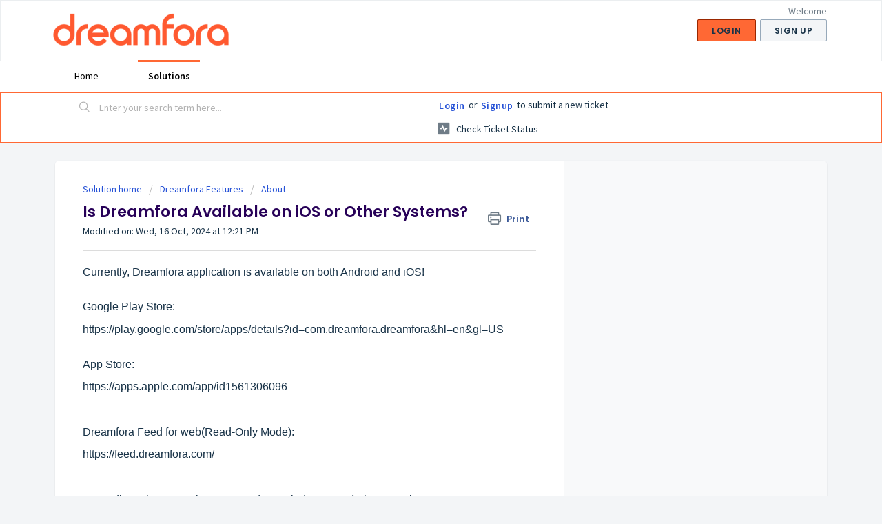

--- FILE ---
content_type: text/html; charset=utf-8
request_url: https://dreamfora.freshdesk.com/support/solutions/articles/43000573908-is-dreamfora-available-on-ios-or-other-systems-
body_size: 8232
content:
<!DOCTYPE html>
       
        <!--[if lt IE 7]><html class="no-js ie6 dew-dsm-theme " lang="en" dir="ltr" data-date-format="non_us"><![endif]-->       
        <!--[if IE 7]><html class="no-js ie7 dew-dsm-theme " lang="en" dir="ltr" data-date-format="non_us"><![endif]-->       
        <!--[if IE 8]><html class="no-js ie8 dew-dsm-theme " lang="en" dir="ltr" data-date-format="non_us"><![endif]-->       
        <!--[if IE 9]><html class="no-js ie9 dew-dsm-theme " lang="en" dir="ltr" data-date-format="non_us"><![endif]-->       
        <!--[if IE 10]><html class="no-js ie10 dew-dsm-theme " lang="en" dir="ltr" data-date-format="non_us"><![endif]-->       
        <!--[if (gt IE 10)|!(IE)]><!--><html class="no-js  dew-dsm-theme " lang="en" dir="ltr" data-date-format="non_us"><!--<![endif]-->
	<head>
		
		<!-- Title for the page -->
<title> Is Dreamfora Available on iOS or Other Systems? :  </title>

<!-- Meta information -->

      <meta charset="utf-8" />
      <meta http-equiv="X-UA-Compatible" content="IE=edge,chrome=1" />
      <meta name="description" content= "" />
      <meta name="author" content= "" />
       <meta property="og:title" content="Is Dreamfora Available on iOS or Other Systems?" />  <meta property="og:url" content="https://dreamfora.freshdesk.com/support/solutions/articles/43000573908-is-dreamfora-available-on-ios-or-other-systems-" />  <meta property="og:description" content=" Currently, Dreamfora application is available on both Android and iOS!   Google Play Store:   https://play.google.com/store/apps/details?id=com.dreamfora.dreamfora&amp;amp;hl=en&amp;amp;gl=US    App Store:   https://apps.apple.com/app/id1561306096      Dreamfora..." />  <meta property="og:image" content="https://s3.amazonaws.com/cdn.freshdesk.com/data/helpdesk/attachments/production/43416842579/logo/hEU8G7NRJOmKkH26cxPYAT5ohzE-Z3sgTQ.png?X-Amz-Algorithm=AWS4-HMAC-SHA256&amp;amp;X-Amz-Credential=AKIAS6FNSMY2XLZULJPI%2F20260112%2Fus-east-1%2Fs3%2Faws4_request&amp;amp;X-Amz-Date=20260112T115240Z&amp;amp;X-Amz-Expires=604800&amp;amp;X-Amz-SignedHeaders=host&amp;amp;X-Amz-Signature=38c9e1429444df487f684e92c91d2710b194e3570919bdab6094bb0eb2797ebf" />  <meta property="og:site_name" content="Support Center" />  <meta property="og:type" content="article" />  <meta name="twitter:title" content="Is Dreamfora Available on iOS or Other Systems?" />  <meta name="twitter:url" content="https://dreamfora.freshdesk.com/support/solutions/articles/43000573908-is-dreamfora-available-on-ios-or-other-systems-" />  <meta name="twitter:description" content=" Currently, Dreamfora application is available on both Android and iOS!   Google Play Store:   https://play.google.com/store/apps/details?id=com.dreamfora.dreamfora&amp;amp;hl=en&amp;amp;gl=US    App Store:   https://apps.apple.com/app/id1561306096      Dreamfora..." />  <meta name="twitter:image" content="https://s3.amazonaws.com/cdn.freshdesk.com/data/helpdesk/attachments/production/43416842579/logo/hEU8G7NRJOmKkH26cxPYAT5ohzE-Z3sgTQ.png?X-Amz-Algorithm=AWS4-HMAC-SHA256&amp;amp;X-Amz-Credential=AKIAS6FNSMY2XLZULJPI%2F20260112%2Fus-east-1%2Fs3%2Faws4_request&amp;amp;X-Amz-Date=20260112T115240Z&amp;amp;X-Amz-Expires=604800&amp;amp;X-Amz-SignedHeaders=host&amp;amp;X-Amz-Signature=38c9e1429444df487f684e92c91d2710b194e3570919bdab6094bb0eb2797ebf" />  <meta name="twitter:card" content="summary" />  <meta name="keywords" content="operating system, iOS, system, web, mac, windows, pc, launch, official launch, desktop, Android" />  <link rel="canonical" href="https://dreamfora.freshdesk.com/support/solutions/articles/43000573908-is-dreamfora-available-on-ios-or-other-systems-" /> 

<!-- Responsive setting -->
<link rel="apple-touch-icon" href="https://s3.amazonaws.com/cdn.freshdesk.com/data/helpdesk/attachments/production/43521796008/fav_icon/wkOQC4U4i3e3w9vDuBmRcFRdXpgnPc4LnQ.png" />
        <link rel="apple-touch-icon" sizes="72x72" href="https://s3.amazonaws.com/cdn.freshdesk.com/data/helpdesk/attachments/production/43521796008/fav_icon/wkOQC4U4i3e3w9vDuBmRcFRdXpgnPc4LnQ.png" />
        <link rel="apple-touch-icon" sizes="114x114" href="https://s3.amazonaws.com/cdn.freshdesk.com/data/helpdesk/attachments/production/43521796008/fav_icon/wkOQC4U4i3e3w9vDuBmRcFRdXpgnPc4LnQ.png" />
        <link rel="apple-touch-icon" sizes="144x144" href="https://s3.amazonaws.com/cdn.freshdesk.com/data/helpdesk/attachments/production/43521796008/fav_icon/wkOQC4U4i3e3w9vDuBmRcFRdXpgnPc4LnQ.png" />
        <meta name="viewport" content="width=device-width, initial-scale=1.0, maximum-scale=5.0, user-scalable=yes" /> 
		
		<!-- Adding meta tag for CSRF token -->
		<meta name="csrf-param" content="authenticity_token" />
<meta name="csrf-token" content="uskSb7baJVEH23zxMRJGNb6Pefs5kINdL0OqrllwwH/CkJRfssqLb3lZ6vJd/Yod/AH7nJ+opgbti/w1ZNSUAA==" />
		<!-- End meta tag for CSRF token -->
		
		<!-- Fav icon for portal -->
		<link rel='shortcut icon' href='https://s3.amazonaws.com/cdn.freshdesk.com/data/helpdesk/attachments/production/43521796008/fav_icon/wkOQC4U4i3e3w9vDuBmRcFRdXpgnPc4LnQ.png' />

		<!-- Base stylesheet -->
 
		<link rel="stylesheet" media="print" href="https://assets6.freshdesk.com/assets/cdn/portal_print-6e04b27f27ab27faab81f917d275d593fa892ce13150854024baaf983b3f4326.css" />
	  		<link rel="stylesheet" media="screen" href="https://assets9.freshdesk.com/assets/cdn/falcon_portal_utils-a58414d6bc8bc6ca4d78f5b3f76522e4970de435e68a5a2fedcda0db58f21600.css" />	

		
		<!-- Theme stylesheet -->

		<link href="/support/theme.css?v=4&amp;d=1661386618" media="screen" rel="stylesheet" type="text/css">

		<!-- Google font url if present -->
		<link href='https://fonts.googleapis.com/css?family=Source+Sans+Pro:regular,italic,600,700,700italic|Poppins:regular,600,700' rel='stylesheet' type='text/css' nonce='1/yl/1K9H9C36Y5Ncyt4FA=='>

		<!-- Including default portal based script framework at the top -->
		<script src="https://assets8.freshdesk.com/assets/cdn/portal_head_v2-d07ff5985065d4b2f2826fdbbaef7df41eb75e17b915635bf0413a6bc12fd7b7.js"></script>
		<!-- Including syntexhighlighter for portal -->
		<script src="https://assets4.freshdesk.com/assets/cdn/prism-841b9ba9ca7f9e1bc3cdfdd4583524f65913717a3ab77714a45dd2921531a402.js"></script>

		

		<!-- Access portal settings information via javascript -->
		 <script type="text/javascript">     var portal = {"language":"en","name":"Support Center","contact_info":"","current_page_name":"article_view","current_tab":"solutions","vault_service":{"url":"https://vault-service.freshworks.com/data","max_try":2,"product_name":"fd"},"current_account_id":985294,"preferences":{"bg_color":"#f3f5f7","header_color":"#ffffff","help_center_color":"#f3f5f7","footer_color":"#777777","tab_color":"#ffffff","tab_hover_color":"#FF6834","btn_background":"#f3f5f7","btn_primary_background":"#FF6834","baseFont":"Source Sans Pro","textColor":"#183247","headingsFont":"Poppins","headingsColor":"#270058","linkColor":"#183247","linkColorHover":"#FFA27C","inputFocusRingColor":"#FF6834","nonResponsive":false,"personalized_articles":true},"image_placeholders":{"spacer":"https://assets7.freshdesk.com/assets/misc/spacer.gif","profile_thumb":"https://assets5.freshdesk.com/assets/misc/profile_blank_thumb-4a7b26415585aebbd79863bd5497100b1ea52bab8df8db7a1aecae4da879fd96.jpg","profile_medium":"https://assets3.freshdesk.com/assets/misc/profile_blank_medium-1dfbfbae68bb67de0258044a99f62e94144f1cc34efeea73e3fb85fe51bc1a2c.jpg"},"falcon_portal_theme":true,"current_object_id":43000573908};     var attachment_size = 20;     var blocked_extensions = "";     var allowed_extensions = "";     var store = { 
        ticket: {},
        portalLaunchParty: {} };    store.portalLaunchParty.ticketFragmentsEnabled = false;    store.pod = "us-east-1";    store.region = "US"; </script> 


			
	</head>
	<body>
            	
		
		
		
	<header class="banner">
		<div class="banner-wrapper page">
			<div class="banner-title">
				<a href="https://www.dreamfora.com/"class='portal-logo'><span class="portal-img"><i></i>
                    <img src='https://s3.amazonaws.com/cdn.freshdesk.com/data/helpdesk/attachments/production/43416842579/logo/hEU8G7NRJOmKkH26cxPYAT5ohzE-Z3sgTQ.png' alt="Logo"
                        onerror="default_image_error(this)" data-type="logo" />
                 </span></a>
				<h1 class="ellipsis heading"></h1>
			</div>
			<nav class="banner-nav">
				 <div class="welcome">Welcome <b></b> </div>  <b><a href="/support/login"><b>Login</b></a></b> &nbsp;<b><a href="/support/signup"><b>Sign up</b></a></b>
			</nav>
		</div>
	</header>
	<nav class="page-tabs">
		<div class="page no-padding no-header-tabs">
			
				<a data-toggle-dom="#header-tabs" href="#" data-animated="true" class="mobile-icon-nav-menu show-in-mobile"></a>
				<div class="nav-link" id="header-tabs">
					
						
							<a href="/support/home" class="">Home</a>
						
					
						
							<a href="/support/solutions" class="active">Solutions</a>
						
					
				</div>
			
		</div>
	</nav>

<!-- Search and page links for the page -->

	<section class="help-center-sc rounded-6">
		<div class="page no-padding">
		<div class="hc-search">
			<div class="hc-search-c">
				<form class="hc-search-form print--remove" autocomplete="off" action="/support/search/solutions" id="hc-search-form" data-csrf-ignore="true">
	<div class="hc-search-input">
	<label for="support-search-input" class="hide">Enter your search term here...</label>
		<input placeholder="Enter your search term here..." type="text"
			name="term" class="special" value=""
            rel="page-search" data-max-matches="10" id="support-search-input">
	</div>
	<div class="hc-search-button">
		<button class="btn btn-primary" aria-label="Search" type="submit" autocomplete="off">
			<i class="mobile-icon-search hide-tablet"></i>
			<span class="hide-in-mobile">
				Search
			</span>
		</button>
	</div>
</form>
			</div>
		</div>
		<div class="hc-nav ">
			 <nav>  <div class="hide-in-mobile"><a href=/support/login>Login</a> or <a href=/support/signup>Signup</a> to submit a new ticket</div>   <div>
              <a href="/support/tickets" class="mobile-icon-nav-status check-status ellipsis" title="Check ticket status">
                <span>Check ticket status</span>
              </a>
            </div>  </nav>
		</div>
		</div>
	</section>



<div class="page">
	
	
	<!-- Search and page links for the page -->
	

	<!-- Notification Messages -->
	 <div class="alert alert-with-close notice hide" id="noticeajax"></div> 

	
	<div class="c-wrapper">		
		<section class="main content rounded-6 min-height-on-desktop fc-article-show" id="article-show-43000573908">
	<div class="breadcrumb">
		<a href="/support/solutions"> Solution home </a>
		<a href="/support/solutions/43000235303">Dreamfora Features</a>
		<a href="/support/solutions/folders/43000359527">About</a>
	</div>
	<b class="page-stamp page-stamp-article">
		<b class="icon-page-article"></b>
	</b>

	<h2 class="heading">Is Dreamfora Available on iOS or Other Systems?
	 	<a href="#"
            class="solution-print--icon print--remove"
 			title="Print this Article"
 			arial-role="link"
 			arial-label="Print this Article"
			id="print-article"
 		>
			<span class="icon-print"></span>
			<span class="text-print">Print</span>
 		</a>
	</h2>
	
	<p>Modified on: Wed, 16 Oct, 2024 at 12:21 PM</p>
	<hr />
	

	<article class="article-body" id="article-body" rel="image-enlarge">
		<p style="margin-bottom: 8pt; margin-left: 0in; line-height: 115%; font-size: 16px; font-family: Aptos, sans-serif;"><span dir="ltr" style="font-family:&quot;Segoe UI&quot;,sans-serif;">Currently, Dreamfora application is available on both Android and iOS!</span></p><p style="margin-bottom: 8pt; margin-left: 0in; line-height: 115%; font-size: 16px; font-family: Aptos, sans-serif;"><span dir="ltr" style="font-family:&quot;Segoe UI&quot;,sans-serif;"><br>Google Play Store:&nbsp;</span></p><p style="margin-bottom: 8pt; margin-left: 0in; line-height: 115%; font-size: 16px; font-family: Aptos, sans-serif;"><span style="font-family:&quot;Segoe UI&quot;,sans-serif;"><a href="https://play.google.com/store/apps/details?id=com.dreamfora.dreamfora&amp;hl=en&amp;gl=US">https://play.google.com/store/apps/details?id=com.dreamfora.dreamfora&amp;hl=en&amp;gl=US</a>&nbsp;</span></p><p style="margin-bottom: 8pt; margin-left: 0in; line-height: 115%; font-size: 16px; font-family: Aptos, sans-serif;"><span dir="ltr" style="font-family:&quot;Segoe UI&quot;,sans-serif;"><br></span><span dir="ltr" style="font-family:&quot;Segoe UI&quot;,sans-serif;">App Store:&nbsp;</span></p><p style="margin-bottom: 8pt; margin-left: 0in; line-height: 115%; font-size: 16px; font-family: Aptos, sans-serif;"><span style="font-family:&quot;Segoe UI&quot;,sans-serif;"><a href="https://apps.apple.com/app/id1561306096">https://apps.apple.com/app/id1561306096</a>&nbsp;</span></p><p style="margin-bottom: 8pt; margin-left: 0in; line-height: 115%; font-size: 16px; font-family: Aptos, sans-serif;"><br></p><p style="margin-bottom: 8pt; margin-left: 0in; line-height: 115%; font-size: 16px; font-family: Aptos, sans-serif;"><span dir="ltr" style="font-family:&quot;Segoe UI&quot;,sans-serif;">Dreamfora Feed for web(Read-Only Mode):</span></p><p style="margin-bottom: 8pt; margin-left: 0in; line-height: 115%; font-size: 16px; font-family: Aptos, sans-serif;"><span dir="ltr" style="font-family:&quot;Segoe UI&quot;,sans-serif;"><a dir="ltr" href="https://feed.dreamfora.com/">https://feed.dreamfora.com/</a>&nbsp;</span></p><p style="margin-bottom: 8pt; margin-left: 0in; line-height: 115%; font-size: 16px; font-family: Aptos, sans-serif;"><br></p><p style="margin-bottom: 8pt; margin-left: 0in; line-height: 115%; font-size: 16px; font-family: Aptos, sans-serif;"><span dir="ltr" style="font-family:&quot;Segoe UI&quot;,sans-serif;">Regarding other operating systems (e.g. Windows, Mac), they are also on our target development list. Although it may take a while, we will do our best to make it available in the future.</span></p>
	</article>

	<hr />	
		

		<p class="article-vote" id="voting-container" 
											data-user-id="" 
											data-article-id="43000573908"
											data-language="en">
										Did you find it helpful?<span data-href="/support/solutions/articles/43000573908/thumbs_up" class="vote-up a-link" id="article_thumbs_up" 
									data-remote="true" data-method="put" data-update="#voting-container" 
									data-user-id=""
									data-article-id="43000573908"
									data-language="en"
									data-update-with-message="Glad we could be helpful. Thanks for the feedback.">
								Yes</span><span class="vote-down-container"><span data-href="/support/solutions/articles/43000573908/thumbs_down" class="vote-down a-link" id="article_thumbs_down" 
									data-remote="true" data-method="put" data-update="#vote-feedback-form" 
									data-user-id=""
									data-article-id="43000573908"
									data-language="en"
									data-hide-dom="#voting-container" data-show-dom="#vote-feedback-container">
								No</span></span></p><a class="hide a-link" id="vote-feedback-form-link" data-hide-dom="#vote-feedback-form-link" data-show-dom="#vote-feedback-container">Send feedback</a><div id="vote-feedback-container"class="hide">	<div class="lead">Sorry we couldn't be helpful. Help us improve this article with your feedback.</div>	<div id="vote-feedback-form">		<div class="sloading loading-small loading-block"></div>	</div></div>
		
</section>
<section class="sidebar content rounded-6 fc-related-articles">
	<div id="related_articles"><div class="cs-g-c"><section class="article-list"><h3 class="list-lead">Related Articles</h3><ul rel="remote" 
			data-remote-url="/support/search/articles/43000573908/related_articles?container=related_articles&limit=10" 
			id="related-article-list"></ul></section></div></div>
</section>

<script nonce="1/yl/1K9H9C36Y5Ncyt4FA==">
	['click', 'keypress'].forEach(function eventsCallback(event) {
		document.getElementById('print-article').addEventListener(event, function (e) {
			if (event === 'keypress' && e.key !== 'Enter') return;
			e.preventDefault();
			print();
		});
	});
</script>

	</div>
	

	

</div>

	<footer class="footer rounded-6">
		<nav class="footer-links page no-padding">
			
					
						<a href="/support/home" class="">Home</a>
					
						<a href="/support/solutions" class="active">Solutions</a>
					
			
			
			  <a href="#portal-cookie-info" rel="freshdialog" data-lazy-load="true" class="cookie-link"
        data-width="450px" title="Why we love Cookies" data-template-footer="">
        Cookie policy
      </a> <div id="portal-cookie-info" class="hide"><textarea>
        <p>We use cookies to try and give you a better experience in Freshdesk. </p>
        <p>You can learn more about what kind of cookies we use, why, and how from our <a href="https://www.freshworks.com/privacy/" target="_blank" rel="nofollow">Privacy Policy</a>. If you hate cookies, or are just on a diet, you can disable them altogether too. Just note that the Freshdesk service is pretty big on some cookies (we love the choco-chip ones), and some portions of Freshdesk may not work properly if you disable cookies.</p>
        <p>We’ll also assume you agree to the way we use cookies and are ok with it as described in our <a href="https://www.freshworks.com/privacy/" target="_blank" rel="nofollow">Privacy Policy</a>, unless you choose to disable them altogether through your browser.</p>
      </textarea></div> 
		</nav>
	</footer>
	  <div class="copyright">
        <a href=https://www.freshworks.com/freshdesk/?utm_source=portal&utm_medium=reflink&utm_campaign=portal_reflink target="_blank" rel="nofollow"> Help Desk Software </a>
        by Freshdesk
      </div> 




			<script src="https://assets10.freshdesk.com/assets/cdn/portal_bottom-0fe88ce7f44d512c644a48fda3390ae66247caeea647e04d017015099f25db87.js"></script>

		<script src="https://assets2.freshdesk.com/assets/cdn/redactor-642f8cbfacb4c2762350a557838bbfaadec878d0d24e9a0d8dfe90b2533f0e5d.js"></script> 
		<script src="https://assets8.freshdesk.com/assets/cdn/lang/en-4a75f878b88f0e355c2d9c4c8856e16e0e8e74807c9787aaba7ef13f18c8d691.js"></script>
		<!-- for i18n-js translations -->
  		<script src="https://assets8.freshdesk.com/assets/cdn/i18n/portal/en-7dc3290616af9ea64cf8f4a01e81b2013d3f08333acedba4871235237937ee05.js"></script>
		<!-- Including default portal based script at the bottom -->
		<script nonce="1/yl/1K9H9C36Y5Ncyt4FA==">
//<![CDATA[
	
	jQuery(document).ready(function() {
					
		// Setting the locale for moment js
		moment.lang('en');

		var validation_meassages = {"required":"This field is required.","remote":"Please fix this field.","email":"Please enter a valid email address.","url":"Please enter a valid URL.","date":"Please enter a valid date.","dateISO":"Please enter a valid date ( ISO ).","number":"Please enter a valid number.","digits":"Please enter only digits.","creditcard":"Please enter a valid credit card number.","equalTo":"Please enter the same value again.","two_decimal_place_warning":"Value cannot have more than 2 decimal digits","select2_minimum_limit":"Please type %{char_count} or more letters","select2_maximum_limit":"You can only select %{limit} %{container}","maxlength":"Please enter no more than {0} characters.","minlength":"Please enter at least {0} characters.","rangelength":"Please enter a value between {0} and {1} characters long.","range":"Please enter a value between {0} and {1}.","max":"Please enter a value less than or equal to {0}.","min":"Please enter a value greater than or equal to {0}.","select2_maximum_limit_jq":"You can only select {0} {1}","facebook_limit_exceed":"Your Facebook reply was over 8000 characters. You'll have to be more clever.","messenger_limit_exceeded":"Oops! You have exceeded Messenger Platform's character limit. Please modify your response.","not_equal_to":"This element should not be equal to","email_address_invalid":"One or more email addresses are invalid.","twitter_limit_exceed":"Oops! You have exceeded Twitter's character limit. You'll have to modify your response.","password_does_not_match":"The passwords don't match. Please try again.","valid_hours":"Please enter a valid hours.","reply_limit_exceed":"Your reply was over 2000 characters. You'll have to be more clever.","url_format":"Invalid URL format","url_without_slash":"Please enter a valid URL without '/'","link_back_url":"Please enter a valid linkback URL","requester_validation":"Please enter a valid requester details or <a href=\"#\" id=\"add_requester_btn_proxy\">add new requester.</a>","agent_validation":"Please enter valid agent details","email_or_phone":"Please enter a Email or Phone Number","upload_mb_limit":"Upload exceeds the available 15MB limit","invalid_image":"Invalid image format","atleast_one_role":"At least one role is required for the agent","invalid_time":"Invalid time.","remote_fail":"Remote validation failed","trim_spaces":"Auto trim of leading & trailing whitespace","hex_color_invalid":"Please enter a valid hex color value.","name_duplication":"The name already exists.","invalid_value":"Invalid value","invalid_regex":"Invalid Regular Expression","same_folder":"Cannot move to the same folder.","maxlength_255":"Please enter less than 255 characters","decimal_digit_valid":"Value cannot have more than 2 decimal digits","atleast_one_field":"Please fill at least {0} of these fields.","atleast_one_portal":"Select atleast one portal.","custom_header":"Please type custom header in the format -  header : value","same_password":"Should be same as Password","select2_no_match":"No matching %{container} found","integration_no_match":"no matching data...","time":"Please enter a valid time","valid_contact":"Please add a valid contact","field_invalid":"This field is invalid","select_atleast_one":"Select at least one option.","ember_method_name_reserved":"This name is reserved and cannot be used. Please choose a different name."}	

		jQuery.extend(jQuery.validator.messages, validation_meassages );


		jQuery(".call_duration").each(function () {
			var format,time;
			if (jQuery(this).data("time") === undefined) { return; }
			if(jQuery(this).hasClass('freshcaller')){ return; }
			time = jQuery(this).data("time");
			if (time>=3600) {
			 format = "hh:mm:ss";
			} else {
				format = "mm:ss";
			}
			jQuery(this).html(time.toTime(format));
		});
	});

	// Shortcuts variables
	var Shortcuts = {"global":{"help":"?","save":"mod+return","cancel":"esc","search":"/","status_dialog":"mod+alt+return","save_cuctomization":"mod+shift+s"},"app_nav":{"dashboard":"g d","tickets":"g t","social":"g e","solutions":"g s","forums":"g f","customers":"g c","reports":"g r","admin":"g a","ticket_new":"g n","compose_email":"g m"},"pagination":{"previous":"alt+left","next":"alt+right","alt_previous":"j","alt_next":"k"},"ticket_list":{"ticket_show":"return","select":"x","select_all":"shift+x","search_view":"v","show_description":"space","unwatch":"w","delete":"#","pickup":"@","spam":"!","close":"~","silent_close":"alt+shift+`","undo":"z","reply":"r","forward":"f","add_note":"n","scenario":"s"},"ticket_detail":{"toggle_watcher":"w","reply":"r","forward":"f","add_note":"n","close":"~","silent_close":"alt+shift+`","add_time":"m","spam":"!","delete":"#","show_activities_toggle":"}","properties":"p","expand":"]","undo":"z","select_watcher":"shift+w","go_to_next":["j","down"],"go_to_previous":["k","up"],"scenario":"s","pickup":"@","collaboration":"d"},"social_stream":{"search":"s","go_to_next":["j","down"],"go_to_previous":["k","up"],"open_stream":["space","return"],"close":"esc","reply":"r","retweet":"shift+r"},"portal_customizations":{"preview":"mod+shift+p"},"discussions":{"toggle_following":"w","add_follower":"shift+w","reply_topic":"r"}};
	
	// Date formats
	var DATE_FORMATS = {"non_us":{"moment_date_with_week":"ddd, D MMM, YYYY","datepicker":"d M, yy","datepicker_escaped":"d M yy","datepicker_full_date":"D, d M, yy","mediumDate":"d MMM, yyyy"},"us":{"moment_date_with_week":"ddd, MMM D, YYYY","datepicker":"M d, yy","datepicker_escaped":"M d yy","datepicker_full_date":"D, M d, yy","mediumDate":"MMM d, yyyy"}};

	var lang = { 
		loadingText: "Please Wait...",
		viewAllTickets: "View all tickets"
	};


//]]>
</script> 

		

		<img src='/support/solutions/articles/43000573908-is-dreamfora-available-on-ios-or-other-systems-/hit' alt='Article views count' aria-hidden='true'/>
		<script type="text/javascript">
     		I18n.defaultLocale = "en";
     		I18n.locale = "en";
		</script>
			
    	


		<!-- Include dynamic input field script for signup and profile pages (Mint theme) -->

	</body>
</html>
